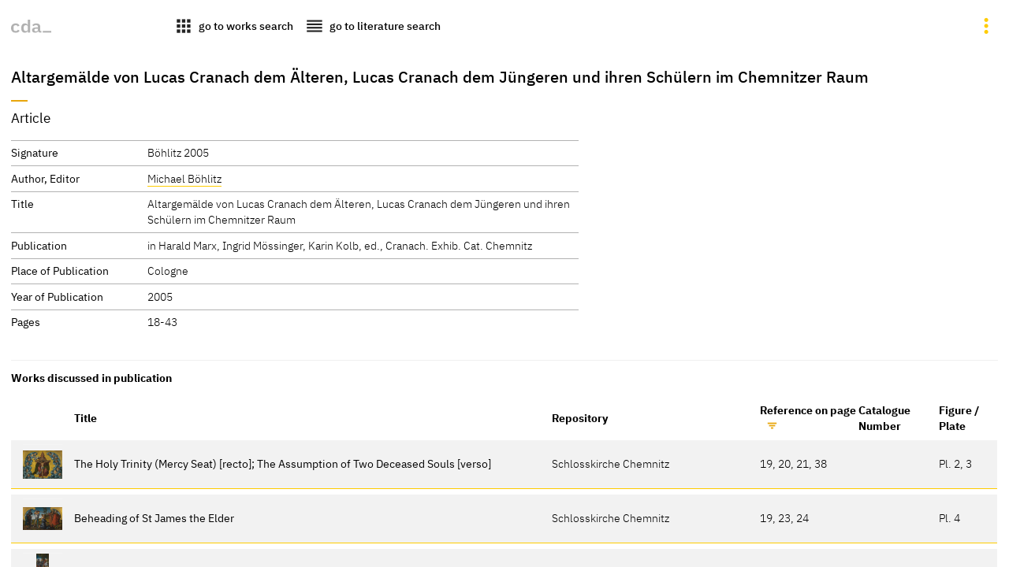

--- FILE ---
content_type: text/html
request_url: https://lucascranach.org/en/literature-2108
body_size: 4990
content:
<!doctype html> 
  <html lang="en">
    <head>
      <title>cda :: Paintings :: Altargemälde von Lucas Cranach dem Älteren, Lucas Cranach dem Jüngeren und ihren Schülern im Chemnitzer Raum</title>
      
    <meta http-equiv="Content-Type" content="text/html; charset=utf-8">
    <meta name="viewport" content="width=device-width, initial-scale=1" />
    <meta property="og:title" content="Altargemälde von Lucas Cranach dem Älteren, Lucas Cranach dem Jüngeren und ihren Schülern im Chemnitzer Raum">
    <meta property="og:description" content="undefined, Böhlitz 2005, Michael Böhlitz">
    <meta property="og:url" content="https://lucascranach.org/en/literature-2108/">
    <meta property="og:image" content="">
    <meta property="og:type" content="website">
    <meta name="description" content="undefined, Böhlitz 2005, Michael Böhlitz">
    <meta property="article:published_time" content="2025-11-17 15:40 CET">
    <meta name="author" content="Cranach Digital Archive Team // TH Köln">
    
    <!-- Matomo -->
    <script>
      var _paq = window._paq = window._paq || [];
      /* tracker methods like "setCustomDimension" should be called before "trackPageView" */
      _paq.push(["setDocumentTitle", document.domain + "/" + document.title]);
      _paq.push(["setDomains", ["*.lucascranach.org"]]);
      _paq.push(["disableCookies"]);
      _paq.push(['trackPageView']);
      _paq.push(['enableLinkTracking']);
      (function() {
        var u="//lucascranach.org/matomo/";
        _paq.push(['setTrackerUrl', u+'matomo.php']);
        _paq.push(['setSiteId', '1']);
        var d=document, g=d.createElement('script'), s=d.getElementsByTagName('script')[0];
        g.async=true; g.src=u+'matomo.js'; s.parentNode.insertBefore(g,s);
      })();
    </script>
    <!-- End Matomo Code -->
  
  
      <link href="/artefacts/compiled-assets/main.css" rel="stylesheet">
      <link href="/artefacts/assets/images/favicon.svg" rel="icon" type="image/svg">
      
      <script>
        const objectData = {};
        objectData.langCode = "en";
        objectData.imageStack = false;
        objectData.baseUrl = "https://lucascranach.org/en";
        objectData.imageBaseUrl = false;
        objectData.env = "external";
        objectData.translations = false;
        objectData.asseturl = "/artefacts/assets";
        objectData.inventoryNumber = "2108";
        objectData.navigationObjects = false;
      </script>

    </head>
    <body>
      <div id="page">
      
    <nav class="main-navigation js-navigation">
      <div class="primary-navigation">
        
    <a class="button button--is-transparent cda-logo-wrap" href="https://lucascranach.org/home">
      <img class="cda-logo" style="height: 1.2em" src="/artefacts/assets/images/cda-logo-bw.svg" alt="CDA Logo">
    </a>
  
    <a class="button button--is-transparent" href="https://lucascranach.org/en/search?kind=works&loadLatestSearchConfiguration=true">
      <span class="button__icon button__icon--is-large icon has-interaction">apps</span>
      <span class="button__text button__text--is-important">go to works search</span>
    </a>
  
    <a class="button button--is-transparent js-go-to-search" href="https://lucascranach.org/en/search?kind=literature_references&loadLatestSearchConfiguration=true">
      <span class="button__icon button__icon--is-large icon has-interaction">reorder</span>
      <span class="button__text button__text--is-important">go to literature search</span>
    </a>
  
      </div>
      <div class="secondary-navigation">
        
        <div class="options js-options">
          
    <ul class="switcher lang-selector" data-state="inactive" data-component="base/interacting/switcher">
      <li class="switcher-item "><a class="lang-selector__item " href="https://lucascranach.org/de/literature-2108/">DE</a></li>
      <li class="switcher-item "><a class="lang-selector__item lang-selector__item--is-active" href="https://lucascranach.org/en/literature-2108/">EN</a></li>
    </ul>
  
          <button 
            class="button button--is-transparent button__icon button__icon--is-large icon 
            has-interaction options__trigger" data-state="inactive"></button>
        </div>
        <div class="search-result-navigation js-search-result-navigation"></div>
      </div>
    </nav>
  
        <section class="literature-page js-main-content">
          <div class="grid-wrapper">
            
  <header class="artefact-header">
    
    <h1 id="2108-mainTitle" class="title">Altargemälde von Lucas Cranach dem Älteren, Lucas Cranach dem Jüngeren und ihren Schülern im Chemnitzer Raum</h1>
    
  
    <h2 class="subtitle has-tight-separator">Article</h2>
  </header>
          </div>
          <div class="grid-wrapper">
            <div class="main-column">
              
    <dl class="definition-list is-grid is-loose">
      <dt class="definition-list__term">Signature</dt>
      <dd class="definition-list__definition">Böhlitz 2005</dd>
      <dt class="definition-list__term">Author, Editor</dt>
      <dd class="definition-list__definition"><a class="has-interaction is-stupid-link" href="https://lucascranach.org/en/search?kind=literature_references&search_term=Michael+Böhlitz">Michael Böhlitz</a></dd>
      
      <dt class="definition-list__term">Title</dt>
      <dd class="definition-list__definition">Altargemälde von Lucas Cranach dem Älteren, Lucas Cranach dem Jüngeren und ihren Schülern im Chemnitzer Raum</dd>
      <dt class="definition-list__term">Publication</dt><dd class="definition-list__definition">in Harald Marx, Ingrid Mössinger, Karin Kolb, ed., Cranach.  Exhib. Cat. Chemnitz</dd>
      
      
      
      
      
      
      <dt class="definition-list__term">Place of Publication</dt><dd class="definition-list__definition">Cologne</dd>
      
      <dt class="definition-list__term">Year of Publication</dt><dd class="definition-list__definition">2005</dd>
      
      
      
      
      
      <dt class="definition-list__term">Pages</dt><dd class="definition-list__definition">18-43</dd>
      
    </dl>
  
            </div>
            <div class="marginal-content">
              <h3>Works discussed in publication</h3>

              <div class="responsive-table-wrap">
                <table class="items-table sortable">
    <thead>
      <tr>
        <th></th>
        <th>Title</th>
        <th>Repository</th>
        <th class="dir-u">Reference on page</th>
        <th>Catalogue Number</th>
        <th>Figure / Plate</th>
      </tr>
    </thead>
    <tbody>
      
    <tr class="related-item-row">
      <td class="related-item-image-field">
        <a href="https://lucascranach.org/en/DE_PSKC_NONE-PSKC002/">
          <figure class="related-item">
            <div class="related-item__image-holder">
              <img loading="lazy" src="https://lucascranach.org/imageserver-2022/DE_PSKC_NONE-PSKC002_FRSup018C/01_Overall/DE_PSKC_NONE-PSKC002_FRSup018C_2015-03_Overall-s.jpg" alt="The Holy Trinity (Mercy Seat) [recto]; The Assumption of Two Deceased Souls [verso]">
            </div>
          </figure>
        </a>
      </td>
      <td class="related-item__title">The Holy Trinity (Mercy Seat) [recto]; The Assumption of Two Deceased Souls [verso]</td>
      <td class="related-item__text">Schlosskirche Chemnitz</td>
      <td>19, 20, 21, 38</td>
      <td></td>
      <td>Pl. 2, 3</td>
    </tr>
    
    <tr class="related-item-row">
      <td class="related-item-image-field">
        <a href="https://lucascranach.org/en/DE_PSKC_NONE-PSKC001/">
          <figure class="related-item">
            <div class="related-item__image-holder">
              <img loading="lazy" src="https://lucascranach.org/imageserver-2022/DE_PSKC_NONE-PSKC001_FRSup018C/01_Overall/DE_PSKC_NONE-PSKC001_FRSup018C_2015-03_Overall-s.jpg" alt="Beheading of St James the Elder">
            </div>
          </figure>
        </a>
      </td>
      <td class="related-item__title">Beheading of St James the Elder</td>
      <td class="related-item__text">Schlosskirche Chemnitz</td>
      <td>19, 23, 24</td>
      <td></td>
      <td>Pl. 4</td>
    </tr>
    
    <tr class="related-item-row">
      <td class="related-item-image-field">
        <a href="https://lucascranach.org/en/DE_PSKC_NONE-PSKC003/">
          <figure class="related-item">
            <div class="related-item__image-holder">
              <img loading="lazy" src="https://lucascranach.org/imageserver-2022/DE_PSKC_NONE-PSKC003_FRSup018C/01_Overall/DE_PSKC_NONE-PSKC003_FRSup018C_2015-03_Overall-s.jpg" alt="The Martyr of the 10000 Christians">
            </div>
          </figure>
        </a>
      </td>
      <td class="related-item__title">The Martyr of the 10000 Christians</td>
      <td class="related-item__text">Schlosskirche Chemnitz</td>
      <td>19, 23, 24</td>
      <td></td>
      <td>Pl. 5</td>
    </tr>
    
    <tr class="related-item-row">
      <td class="related-item-image-field">
        <a href="https://lucascranach.org/en/DE_PSKC_NONE-PSKC004/">
          <figure class="related-item">
            <div class="related-item__image-holder">
              <img loading="lazy" src="https://lucascranach.org/imageserver-2022/DE_PSKC_NONE-PSKC004_FRSup018C/01_Overall/DE_PSKC_NONE-PSKC004_FRSup018C_2015-03_Overall-s.jpg" alt="A Pope preaching to the Pagans">
            </div>
          </figure>
        </a>
      </td>
      <td class="related-item__title">A Pope preaching to the Pagans</td>
      <td class="related-item__text">Schlosskirche Chemnitz</td>
      <td>19, 24-26</td>
      <td></td>
      <td>Pl. 6</td>
    </tr>
    
    <tr class="related-item-row">
      <td class="related-item-image-field">
        <a href="https://lucascranach.org/en/DE_KAZW_NONE-KAZW001A/">
          <figure class="related-item">
            <div class="related-item__image-holder">
              <img loading="lazy" src="https://lucascranach.org/imageserver-2022/DE_KAZW_NONE-KAZW001A_FR064C/01_Overall/DE_KAZW_NONE-KAZW001A_FR064C_2012-04_Overall-s.jpg" alt="Altarpiece of St Catherine's Church, Zwickau [central panel]">
            </div>
          </figure>
        </a>
      </td>
      <td class="related-item__title">Altarpiece of St Catherine's Church, Zwickau [central panel]</td>
      <td class="related-item__text">St. Katharinen-Kirche, Zwickau</td>
      <td>26, 27, 31, 34-36</td>
      <td></td>
      <td>Pl. 11</td>
    </tr>
    
    <tr class="related-item-row">
      <td class="related-item-image-field">
        <a href="https://lucascranach.org/en/DE_KAZW_NONE-KAZW001B/">
          <figure class="related-item">
            <div class="related-item__image-holder">
              <img loading="lazy" src="https://lucascranach.org/imageserver-2022/DE_KAZW_NONE-KAZW001B_FR064C/01_Overall/DE_KAZW_NONE-KAZW001B_FR064C_2012-04_Overall-s.jpg" alt="Altarpiece of St Catherine's Church, Zwickau [left wing]">
            </div>
          </figure>
        </a>
      </td>
      <td class="related-item__title">Altarpiece of St Catherine's Church, Zwickau [left wing]</td>
      <td class="related-item__text">St. Katharinen-Kirche, Zwickau</td>
      <td>26, 27, 31, 34-36</td>
      <td></td>
      <td>Pl. 10, 11</td>
    </tr>
    
    <tr class="related-item-row">
      <td class="related-item-image-field">
        <a href="https://lucascranach.org/en/DE_KAZW_NONE-KAZW001C/">
          <figure class="related-item">
            <div class="related-item__image-holder">
              <img loading="lazy" src="https://lucascranach.org/imageserver-2022/DE_KAZW_NONE-KAZW001C_FR064C/01_Overall/DE_KAZW_NONE-KAZW001C_FR064C_2012-04_Overall-s.jpg" alt="Altarpiece of St Catherine's Church, Zwickau [right wing]">
            </div>
          </figure>
        </a>
      </td>
      <td class="related-item__title">Altarpiece of St Catherine's Church, Zwickau [right wing]</td>
      <td class="related-item__text">St. Katharinen-Kirche, Zwickau</td>
      <td>26, 27, 31, 34-36</td>
      <td></td>
      <td>Pl. 10, 11</td>
    </tr>
    
    <tr class="related-item-row">
      <td class="related-item-image-field">
        <a href="https://lucascranach.org/en/DE_KAZW_NONE-KAZW001D/">
          <figure class="related-item">
            <div class="related-item__image-holder">
              <img loading="lazy" src="https://lucascranach.org/imageserver-2022/DE_KAZW_NONE-KAZW001D_FR064C/01_Overall/DE_KAZW_NONE-KAZW001D_FR064C_2012-04_Overall-s.jpg" alt="Altarpiece of St Catherine's Church, Zwickau [left fixed wing]">
            </div>
          </figure>
        </a>
      </td>
      <td class="related-item__title">Altarpiece of St Catherine's Church, Zwickau [left fixed wing]</td>
      <td class="related-item__text">St. Katharinen-Kirche, Zwickau</td>
      <td>26, 27, 31, 34-36</td>
      <td></td>
      <td>Pl. 10</td>
    </tr>
    
    <tr class="related-item-row">
      <td class="related-item-image-field">
        <a href="https://lucascranach.org/en/DE_KAZW_NONE-KAZW001E/">
          <figure class="related-item">
            <div class="related-item__image-holder">
              <img loading="lazy" src="https://lucascranach.org/imageserver-2022/DE_KAZW_NONE-KAZW001E_FR064C/01_Overall/DE_KAZW_NONE-KAZW001E_FR064C_2012-04_Overall-s.jpg" alt="Altarpiece of St Catherine's Church, Zwickau [right fixed wing]">
            </div>
          </figure>
        </a>
      </td>
      <td class="related-item__title">Altarpiece of St Catherine's Church, Zwickau [right fixed wing]</td>
      <td class="related-item__text">St. Katharinen-Kirche, Zwickau</td>
      <td>26, 27, 31, 34-36</td>
      <td></td>
      <td>Pl. 11</td>
    </tr>
    
    <tr class="related-item-row">
      <td class="related-item-image-field">
        <a href="https://lucascranach.org/en/DE_KAZW_NONE-KAZW001F/">
          <figure class="related-item">
            <div class="related-item__image-holder">
              <img loading="lazy" src="https://lucascranach.org/imageserver-2022/DE_KAZW_NONE-KAZW001F_FR064C/01_Overall/DE_KAZW_NONE-KAZW001F_FR064C_2012-04_Overall-s.jpg" alt="Altarpiece of St Cathrine's Church, Zwickau [predella]">
            </div>
          </figure>
        </a>
      </td>
      <td class="related-item__title">Altarpiece of St Cathrine's Church, Zwickau [predella]</td>
      <td class="related-item__text">St. Katharinen-Kirche, Zwickau</td>
      <td>26, 27, 31, 34-36</td>
      <td></td>
      <td>Pl. 10, 11</td>
    </tr>
    
    <tr class="related-item-row">
      <td class="related-item-image-field">
        <a href="https://lucascranach.org/en/DE_KAZW_NONE-KAZW001G/">
          <figure class="related-item">
            <div class="related-item__image-holder">
              <img loading="lazy" src="https://lucascranach.org/imageserver-2022/DE_KAZW_NONE-KAZW001G_FR064C/01_Overall/DE_KAZW_NONE-KAZW001G_FR064C_2012-04_Overall-s.jpg" alt="Altarpiece of St Catherine's Church, Zwickau [upper panel]">
            </div>
          </figure>
        </a>
      </td>
      <td class="related-item__title">Altarpiece of St Catherine's Church, Zwickau [upper panel]</td>
      <td class="related-item__text">St. Katharinen-Kirche, Zwickau</td>
      <td>26, 27, 31, 34-36</td>
      <td></td>
      <td>Pl. 10, 11</td>
    </tr>
    
    <tr class="related-item-row">
      <td class="related-item-image-field">
        <a href="https://lucascranach.org/en/DE_WSCH_NONE-WSCH001A/">
          <figure class="related-item">
            <div class="related-item__image-holder">
              <img loading="lazy" src="https://lucascranach.org/imageserver-2022/DE_WSCH_NONE-WSCH001A_FR379/01_Overall/DE_WSCH_NONE-WSCH001A_FR379_Overall-s.jpg" alt="Altarpiece of St Wolfgang's Church in Schneeberg, Erzgebirge  [central panel]">
            </div>
          </figure>
        </a>
      </td>
      <td class="related-item__title">Altarpiece of St Wolfgang's Church in Schneeberg, Erzgebirge  [central panel]</td>
      <td class="related-item__text">Ev.-Luth. Kirchgemeinde St. Wolfgang, Schneeberg</td>
      <td>28-33, 36</td>
      <td></td>
      <td>Pl. 7, 9</td>
    </tr>
    
    <tr class="related-item-row">
      <td class="related-item-image-field">
        <a href="https://lucascranach.org/en/DE_WSCH_NONE-WSCH001B/">
          <figure class="related-item">
            <div class="related-item__image-holder">
              <img loading="lazy" src="https://lucascranach.org/imageserver-2022/DE_WSCH_NONE-WSCH001B_FR379/01_Overall/DE_WSCH_NONE-WSCH001B_FR379_Overall-s.jpg" alt="Altarpiece of St Wolfgang's Church in Schneeberg, Erzgebirge [left wing]">
            </div>
          </figure>
        </a>
      </td>
      <td class="related-item__title">Altarpiece of St Wolfgang's Church in Schneeberg, Erzgebirge [left wing]</td>
      <td class="related-item__text">Ev.-Luth. Kirchgemeinde St. Wolfgang, Schneeberg</td>
      <td>28-33, 36</td>
      <td></td>
      <td>Pl. 7, 8</td>
    </tr>
    
    <tr class="related-item-row">
      <td class="related-item-image-field">
        <a href="https://lucascranach.org/en/DE_WSCH_NONE-WSCH001C/">
          <figure class="related-item">
            <div class="related-item__image-holder">
              <img loading="lazy" src="https://lucascranach.org/imageserver-2022/DE_WSCH_NONE-WSCH001C_FR379/01_Overall/DE_WSCH_NONE-WSCH001C_FR379_Overall-s.jpg" alt="Altarpiece of St Wolfgang's Church in Schneeberg [right wing]">
            </div>
          </figure>
        </a>
      </td>
      <td class="related-item__title">Altarpiece of St Wolfgang's Church in Schneeberg [right wing]</td>
      <td class="related-item__text">Ev.-Luth. Kirchgemeinde St. Wolfgang, Schneeberg</td>
      <td>28-33, 36</td>
      <td></td>
      <td>Pl. 7, 8</td>
    </tr>
    
    <tr class="related-item-row">
      <td class="related-item-image-field">
        <a href="https://lucascranach.org/en/DE_WSCH_NONE-WSCH001D/">
          <figure class="related-item">
            <div class="related-item__image-holder">
              <img loading="lazy" src="https://lucascranach.org/imageserver-2022/DE_WSCH_NONE-WSCH001D_FR379/01_Overall/DE_WSCH_NONE-WSCH001D_FR379_Overall-s.jpg" alt="Altarpiece of St Wolfgang's Church in Schneeberg, Erzgebirge [left fixed wing]">
            </div>
          </figure>
        </a>
      </td>
      <td class="related-item__title">Altarpiece of St Wolfgang's Church in Schneeberg, Erzgebirge [left fixed wing]</td>
      <td class="related-item__text">Ev.-Luth. Kirchgemeinde St. Wolfgang, Schneeberg</td>
      <td>28-33, 36</td>
      <td></td>
      <td>Pl. 8, 9</td>
    </tr>
    
    <tr class="related-item-row">
      <td class="related-item-image-field">
        <a href="https://lucascranach.org/en/DE_WSCH_NONE-WSCH001E/">
          <figure class="related-item">
            <div class="related-item__image-holder">
              <img loading="lazy" src="https://lucascranach.org/imageserver-2022/DE_WSCH_NONE-WSCH001E_FR379/01_Overall/DE_WSCH_NONE-WSCH001E_FR379_Overall-s.jpg" alt="Altarpiece of St Wolfgang's Church in Schneeberg, Erzgebirge [right fixed wing]">
            </div>
          </figure>
        </a>
      </td>
      <td class="related-item__title">Altarpiece of St Wolfgang's Church in Schneeberg, Erzgebirge [right fixed wing]</td>
      <td class="related-item__text">Ev.-Luth. Kirchgemeinde St. Wolfgang, Schneeberg</td>
      <td>28-33, 36</td>
      <td></td>
      <td>Pl. 8, 9</td>
    </tr>
    
    <tr class="related-item-row">
      <td class="related-item-image-field">
        <a href="https://lucascranach.org/en/DE_WSCH_NONE-WSCH001F/">
          <figure class="related-item">
            <div class="related-item__image-holder">
              <img loading="lazy" src="https://lucascranach.org/imageserver-2022/DE_WSCH_NONE-WSCH001F_FR379/01_Overall/DE_WSCH_NONE-WSCH001F_FR379_Overall-s.jpg" alt="Altarpiece of St Wolfgang's Church in Schneeberg, Erzgebirge [predella]">
            </div>
          </figure>
        </a>
      </td>
      <td class="related-item__title">Altarpiece of St Wolfgang's Church in Schneeberg, Erzgebirge [predella]</td>
      <td class="related-item__text">Ev.-Luth. Kirchgemeinde St. Wolfgang, Schneeberg</td>
      <td>28-33, 36</td>
      <td></td>
      <td>Pl. 7, 8</td>
    </tr>
    
    <tr class="related-item-row">
      <td class="related-item-image-field">
        <a href="https://lucascranach.org/en/DE_SKK_2749/">
          <figure class="related-item">
            <div class="related-item__image-holder">
              <img loading="lazy" src="https://lucascranach.org/imageserver-2022/DE_SKK_2749_FR083/01_Overall/DE_SKK_2749_FR083_2011-07_Overall-s.jpg" alt="Friedrich the Wise in Veneration of the Apocalyptical Mother of God">
            </div>
          </figure>
        </a>
      </td>
      <td class="related-item__title">Friedrich the Wise in Veneration of the Apocalyptical Mother of God</td>
      <td class="related-item__text">Staatliche Kunsthalle Karlsruhe</td>
      <td>31, 39 Fn. 28</td>
      <td></td>
      <td></td>
    </tr>
    
    <tr class="related-item-row">
      <td class="related-item-image-field">
        <a href="https://lucascranach.org/en/DE_MdbKL_757/">
          <figure class="related-item">
            <div class="related-item__image-holder">
              <img loading="lazy" src="https://lucascranach.org/imageserver-2022/DE_MdbKL_757_FR119/01_Overall/DE_MdbKL_757_FR119_2012-12_Overall-s.jpg" alt="A nymph at a Fountain">
            </div>
          </figure>
        </a>
      </td>
      <td class="related-item__title">A nymph at a Fountain</td>
      <td class="related-item__text">Museum der bildenden Künste, Leipzig</td>
      <td>31, 39 Fn. 29</td>
      <td></td>
      <td></td>
    </tr>
    
    <tr class="related-item-row">
      <td class="related-item-image-field">
        <a href="https://lucascranach.org/en/DE_PPW_NONE-PPW001A/">
          <figure class="related-item">
            <div class="related-item__image-holder">
              <img loading="lazy" src="https://lucascranach.org/imageserver-2022/DE_PPW_NONE-PPW001A_FR434/01_Overall/DE_PPW_NONE-PPW001A_FR434_2010-04_Overall-s.jpg" alt="Epitaph-altarpiece of Johann Friedrich the Magnanimous in the Weimar parish church St. Peter and Paul [central panel]">
            </div>
          </figure>
        </a>
      </td>
      <td class="related-item__title">Epitaph-altarpiece of Johann Friedrich the Magnanimous in the Weimar parish church St. Peter and Paul [central panel]</td>
      <td class="related-item__text">Ev.-Luth. Kirchgemeinde St. Peter und Paul, Weimar</td>
      <td>33</td>
      <td></td>
      <td></td>
    </tr>
    
    <tr class="related-item-row">
      <td class="related-item-image-field">
        <a href="https://lucascranach.org/en/DE_PPW_NONE-PPW001B/">
          <figure class="related-item">
            <div class="related-item__image-holder">
              <img loading="lazy" src="https://lucascranach.org/imageserver-2022/DE_PPW_NONE-PPW001B_FR434/01_Overall/DE_PPW_NONE-PPW001B_FR434_2010-04_Overall-s.jpg" alt="Epitaph-altarpiece of Johann Friedrich the Magnanimous in the Weimar parish church St. Peter and Paul [left wing]">
            </div>
          </figure>
        </a>
      </td>
      <td class="related-item__title">Epitaph-altarpiece of Johann Friedrich the Magnanimous in the Weimar parish church St. Peter and Paul [left wing]</td>
      <td class="related-item__text">Ev.-Luth. Kirchgemeinde St. Peter und Paul, Weimar</td>
      <td>33</td>
      <td></td>
      <td></td>
    </tr>
    
    <tr class="related-item-row">
      <td class="related-item-image-field">
        <a href="https://lucascranach.org/en/DE_PPW_NONE-PPW001C/">
          <figure class="related-item">
            <div class="related-item__image-holder">
              <img loading="lazy" src="https://lucascranach.org/imageserver-2022/DE_PPW_NONE-PPW001C_FR434/01_Overall/DE_PPW_NONE-PPW001C_FR434_2010-04_Overall-s.jpg" alt="Epitaph-altarpiece of Johann Friedrich the Magnanimous in the Weimar parish church St. Peter and Paul [right wing]">
            </div>
          </figure>
        </a>
      </td>
      <td class="related-item__title">Epitaph-altarpiece of Johann Friedrich the Magnanimous in the Weimar parish church St. Peter and Paul [right wing]</td>
      <td class="related-item__text">Ev.-Luth. Kirchgemeinde St. Peter und Paul, Weimar</td>
      <td>33</td>
      <td></td>
      <td></td>
    </tr>
    
    <tr class="related-item-row">
      <td class="related-item-image-field">
        <a href="https://lucascranach.org/en/DE_SKAU_NONE-SKAU001B/">
          <figure class="related-item">
            <div class="related-item__image-holder">
              <img loading="lazy" src="https://lucascranach.org/imageserver-2022/DE_SKAU_NONE-SKAU001B_FR-none/01_Overall/DE_SKAU_NONE-SKAU001B_FR-none_2012-04_Overall-s.jpg" alt="Retabel with Crucifixion in the chapel of castle Augustusburg [superstructure]">
            </div>
          </figure>
        </a>
      </td>
      <td class="related-item__title">Retabel with Crucifixion in the chapel of castle Augustusburg [superstructure]</td>
      <td class="related-item__text">Schloss Augustusburg</td>
      <td>36-37</td>
      <td></td>
      <td></td>
    </tr>
    
    <tr class="related-item-row">
      <td class="related-item-image-field">
        <a href="https://lucascranach.org/en/DE_SKAU_NONE-SKAU001A/">
          <figure class="related-item">
            <div class="related-item__image-holder">
              <img loading="lazy" src="https://lucascranach.org/imageserver-2022/DE_SKAU_NONE-SKAU001A_FR-none/01_Overall/DE_SKAU_NONE-SKAU001A_FR-none_2012-04_Overall-s.jpg" alt="Retabel with Crucifixion in the chapel of castle Augustusburg">
            </div>
          </figure>
        </a>
      </td>
      <td class="related-item__title">Retabel with Crucifixion in the chapel of castle Augustusburg</td>
      <td class="related-item__text">Schloss Augustusburg</td>
      <td>36-38</td>
      <td></td>
      <td>Pl. 12</td>
    </tr>
    
    <tr class="related-item-row">
      <td class="related-item-image-field">
        <a href="https://lucascranach.org/en/DE_SML_kK14/">
          <figure class="related-item">
            <div class="related-item__image-holder">
              <img loading="lazy" src="https://lucascranach.org/imageserver-2022/DE_SML_kK14_FR-none/01_Overall/DE_SML_kK14_FR-none_2013-02_Overall-s.jpg" alt="The Sacrifice of Elijah [epitaph of Balthasar Hoffmann]">
            </div>
          </figure>
        </a>
      </td>
      <td class="related-item__title">The Sacrifice of Elijah [epitaph of Balthasar Hoffmann]</td>
      <td class="related-item__text">Stadtgeschichtliches Museum, Leipzig</td>
      <td>40, 41</td>
      <td></td>
      <td>Pl. 13</td>
    </tr>
    
    <tr class="related-item-row">
      <td class="related-item-image-field">
        <a href="https://lucascranach.org/en/DE_MdbKL_1269a/">
          <figure class="related-item">
            <div class="related-item__image-holder">
              <img loading="lazy" src="https://lucascranach.org/imageserver-2022/DE_MdbKL_1269a_FR-none/01_Overall/DE_MdbKL_1269a_FR-none_2012-09_Overall-s.jpg" alt="Adam">
            </div>
          </figure>
        </a>
      </td>
      <td class="related-item__title">Adam</td>
      <td class="related-item__text">Museum der bildenden Künste, Leipzig</td>
      <td>42</td>
      <td></td>
      <td>Pl. 14</td>
    </tr>
    
    <tr class="related-item-row">
      <td class="related-item-image-field">
        <a href="https://lucascranach.org/en/DE_MdbKL_1269b/">
          <figure class="related-item">
            <div class="related-item__image-holder">
              <img loading="lazy" src="https://lucascranach.org/imageserver-2022/DE_MdbKL_1269b_FR-none/01_Overall/DE_MdbKL_1269b_FR-none_2012-09_Overall-s.jpg" alt="Eve">
            </div>
          </figure>
        </a>
      </td>
      <td class="related-item__title">Eve</td>
      <td class="related-item__text">Museum der bildenden Künste, Leipzig</td>
      <td>43</td>
      <td></td>
      <td>Pl. 15</td>
    </tr>
    
    </tbody>
    </table>
              </div>
            </div>
          </div>
        </section>

        <section class="final-words">
          <div class="foldable-block text-block">
            
          </div>
          <div class="text-block">
            
      <h2>Help us to improve the Cranach Digital Archive.</h2>
      <p>Please contact us, if <a href="https://docs.google.com/forms/d/e/1FAIpQLSdtb8vAaRUZAZZUijLP099GFMm279HpbZBdVA5KZf5tnLZVCw/viewform?usp=pp_url&entry.810636170=Altargem%C3%A4lde%20von%20Lucas%20Cranach%20dem%20%C3%84lteren,%20Lucas%20Cranach%20dem%20J%C3%BCngeren%20und%20ihren%20Sch%C3%BClern%20im%20Chemnitzer%20Raum&entry.1357028798=https://lucascranach.org/en/literature-2108/" target="_blank">you have noticed a mistake.</a></p>
    
          </div>
        </section>
          <footer class="main-footer">
          <p>© Stiftung Museum Kunstpalast, Düsseldorf / Technische Hochschule Köln, 2025</p>
          <p class="date">created on 17.11.2025</p>
        </footer>

      </div>
      <script src="/artefacts/assets/scripts/openseadragon.min.js"></script>
      <script src="/artefacts/assets/scripts/main.js"></script>
      <script src="https://lucascranach.org/cranach-compare//scripts/cranach-collect.js"></script>
      <script src="/artefacts/assets/scripts/sortable.min.js"></script>
    </body>
  </html>

--- FILE ---
content_type: text/css
request_url: https://lucascranach.org/artefacts/compiled-assets/main.css
body_size: 35177
content:
/*! normalize.css v8.0.0 | MIT License | github.com/necolas/normalize.css */html{line-height:1.15;-webkit-text-size-adjust:100%}body{margin:0}h1{font-size:2em;margin:.67em 0}hr{box-sizing:content-box;height:0;overflow:visible}pre{font-family:monospace,monospace;font-size:1em}a{background-color:transparent}abbr[title]{border-bottom:none;text-decoration:underline;text-decoration:underline dotted}b,strong{font-weight:bolder}code,kbd,samp{font-family:monospace,monospace;font-size:1em}small{font-size:80%}sub,sup{font-size:75%;line-height:0;position:relative;vertical-align:baseline}sub{bottom:-0.25em}sup{top:-0.5em}img{border-style:none}button,input,optgroup,select,textarea{font-family:inherit;font-size:100%;line-height:1.15;margin:0}button,input{overflow:visible}button,select{text-transform:none}button,[type=button],[type=reset],[type=submit]{-webkit-appearance:button}button::-moz-focus-inner,[type=button]::-moz-focus-inner,[type=reset]::-moz-focus-inner,[type=submit]::-moz-focus-inner{border-style:none;padding:0}button:-moz-focusring,[type=button]:-moz-focusring,[type=reset]:-moz-focusring,[type=submit]:-moz-focusring{outline:1px dotted ButtonText}fieldset{padding:.35em .75em .625em}legend{box-sizing:border-box;color:inherit;display:table;max-width:100%;padding:0;white-space:normal}progress{vertical-align:baseline}textarea{overflow:auto}[type=checkbox],[type=radio]{box-sizing:border-box;padding:0}[type=number]::-webkit-inner-spin-button,[type=number]::-webkit-outer-spin-button{height:auto}[type=search]{-webkit-appearance:textfield;outline-offset:-2px}[type=search]::-webkit-search-decoration{-webkit-appearance:none}::-webkit-file-upload-button{-webkit-appearance:button;font:inherit}details{display:block}summary{display:list-item}template{display:none}[hidden]{display:none}h1{margin:0}:root{--responsive-padding-top: 0.9rem;--responsive-padding-top-inner: 0.72rem;--responsive-padding-right-left: 0.9rem;--responsive-padding-bottom: 1.08rem;--responsive-padding-bottom-inner: 0.9rem;--responsive-gap: 0.9rem}@media only screen and (min-width: 1440px){:root{--responsive-padding-top: 1.62rem;--responsive-padding-top-inner: 1.26rem;--responsive-padding-right-left: 1.62rem;--responsive-padding-bottom: 2.34rem;--responsive-padding-bottom-inner: 1.26rem;--responsive-gap: 1.26rem}}@media only screen and (min-width: 1800px){:root{--responsive-padding-top: 2.34rem;--responsive-padding-top-inner: 1.62rem;--responsive-padding-right-left: 2.34rem;--responsive-padding-bottom: 2.34rem;--responsive-padding-bottom-inner: 1.62rem;--responsive-gap: 1.62rem}}i.icon{display:inline-block;width:auto;height:auto;margin-right:.5rem;direction:ltr;font-family:"MaterialIcons";font-feature-settings:"liga";font-size:24px;-webkit-font-smoothing:antialiased;-moz-osx-font-smoothing:grayscale;font-style:normal;font-weight:normal;letter-spacing:normal;line-height:inherit;text-rendering:optimizeLegibility;text-transform:none;vertical-align:middle;white-space:nowrap;word-wrap:normal}i.icon.i12::before{font-size:12px !important}i.icon.i14::before{font-size:14px !important}i.icon.i18::before{font-size:18px !important}i.icon.i24::before{font-size:24px !important}i.icon.i36::before{font-size:36px !important}i.icon.i48::before{font-size:48px !important}i.icon::before{content:attr(data-icon)}i.icon.red{color:red}.icon{font-family:"MaterialIcons";text-transform:none}[data-filetype=pdf]{display:inline-block;width:24px;height:24px;margin:5px 5px 5px 0;background:url(../assets/images/icon-sprite-2021.svg) no-repeat;background-position:-2400px 0;transition:opacity .25s;vertical-align:middle}@font-face{font-display:swap;font-family:IBMPlexSans;font-style:normal;font-weight:200;src:url("../assets/fonts/IBM_Plex_Sans/IBMPlexSans-Light.ttf")}@font-face{font-display:swap;font-family:IBMPlexSans;font-style:normal;font-weight:300;src:url("../assets/fonts/IBM_Plex_Sans/IBMPlexSans-Regular.ttf")}@font-face{font-display:swap;font-family:IBMPlexSans;font-style:normal;font-weight:400;src:url("../assets/fonts/IBM_Plex_Sans/IBMPlexSans-Medium.ttf")}@font-face{font-display:swap;font-family:IBMPlexSans;font-style:normal;font-weight:600;src:url("../assets/fonts/IBM_Plex_Sans/IBMPlexSans-Bold.ttf")}@font-face{font-display:swap;font-family:"MaterialIcons";font-style:normal;font-weight:400;src:url("../assets/fonts/MaterialIcons/MaterialIconsSharp-Regular.otf") format("opentype"),url("../assets/fonts/MaterialIcons/MaterialIcons-Regular.ttf") format("truetype")}*{box-sizing:content-box;transition:all .3s}@view-transition{navigation:auto}body{background-color:#fff;color:#000;font-family:"IBMPlexSans",sans-serif;font-size:.9rem;font-weight:200;overflow-x:hidden}a{color:#000;text-decoration:none}a.link{border-bottom:solid 1px #fc0;transition:all .3s}a.link:hover{display:inline-block;padding-right:.225rem;padding-left:.225rem;background-color:#fc0}a[target=_blank]{display:inline-block;border-bottom:dotted 1px #fc0;transition:background .3s,padding .3s}a[target=_blank]::after{display:inline-block;margin-left:.225rem;color:#e8a60c;content:"link";font-family:"MaterialIcons";vertical-align:bottom}a[target=_blank]:hover{padding-right:.225rem;padding-left:.225rem;background-color:#fc0}.title,.subtitle,.chapter{position:relative;margin-bottom:1.08rem;font-size:1.08rem;line-height:120%}.subtitle,.chapter{margin-top:0;font-weight:300}.title{font-size:1.26rem;font-weight:400}.inner-title{margin-top:1.62rem;margin-bottom:.45rem;font-weight:300}.title-as-text{max-width:45rem;font-size:1.08rem;font-weight:300;line-height:140%}p,th,td,dt,dd{hyphens:auto;line-height:140%}h2{margin-top:0;font-size:1.08rem;font-weight:300}h3{font-size:.9rem;font-weight:600}.remark{color:rgba(0,0,0,.6)}a.link-to-source{color:inherit}.markdown-it a::after{display:inline-block;margin-left:.225rem;color:#e8a60c;content:"link";font-family:"MaterialIcons";vertical-align:bottom}.markdown-it p{margin-top:0}.markdown-it>*:last-child{margin-bottom:0}.markdown-it ol{padding-left:0;margin-left:0;counter-reset:listCounter;list-style:none}.markdown-it ol li{padding-bottom:.45rem;padding-left:1.08rem;counter-increment:listCounter}.markdown-it ol li::before{margin-left:-1.08rem;content:counter(listCounter) ". "}.markdown-it ol li p{display:inline}.markdown-it ul li{margin-left:.72rem;list-style-type:square}.markdown-it ul.is-block li{display:block;margin-left:0}ul{padding:0;margin:0}ul li{padding:0;margin-bottom:.36rem;line-height:140%;list-style-type:none}ul.simple li{margin-left:.9rem;list-style-type:square}.definition-list{overflow:hidden;width:100%;margin-top:0;font-weight:200}.definition-list.is-grid{display:grid;grid-template-columns:10.8rem 1fr}.definition-list:not(.is-grid):not(.is-stacked){margin-bottom:.36rem}.definition-list:not(.is-grid):not(.is-stacked) .definition-list__term{clear:left;float:left}.definition-list__term{padding-right:.225rem;padding-right:.72rem;font-weight:300;hyphens:none;line-height:140%}.definition-list__definition{padding-bottom:.45rem;margin:0;line-height:140%}.definition-list__definition.is-block{display:block;margin-bottom:.45rem}.definition-list__definition>.literature-table{margin-top:-.36rem}.definition-list__term,.definition-list__definition{padding-top:.18rem;padding-bottom:.36rem;border-top:solid 1px rgba(0,0,0,.3)}.definition-list.is-loose .definition-list__term,.definition-list.is-loose .definition-list__definition{padding-top:.36rem}.definition-list.is-stacked .definition-list__definition+.definition-list__term{margin-top:.9rem}.artefact-list__content{display:grid;grid-template-columns:auto}.table{width:100%;border-spacing:0}.table>.head{position:sticky;top:0;background-color:#fff}.table>.head.with-gray-background{background-color:#f2f2f2}.table>.head>.row>.cell{width:50%;padding:.18rem;font-weight:300;text-align:left;vertical-align:top}.table>.body>.row>.cell{padding:.18rem;background-color:#fff;text-align:left;vertical-align:top}.table>.body>.row>.cell.-center{text-align:center}.table>.body>.row>.cell.has-interaction a{border-bottom:solid 1px #fc0}.table>.body>.row th.cell{font-weight:300}.table>.body>.has-bg>.cell{background-color:#f2f2f2}.table>.body>.is-detail{display:none}.table>.body>.is-detail.is-visible{display:table-row}.table>.body>.is-active>.cell{padding-top:1.08rem;padding-right:.72rem;padding-left:.72rem;border-top:solid 2px #b4b4b4;font-weight:400}.table.is-striped .row .cell{padding:.36rem .9rem .72rem .9rem}.table.is-striped .row:nth-child(odd)>*{background-color:rgba(0,0,0,.06)}.literature-item-details-table{width:100%;margin-bottom:.72rem;table-layout:fixed}.literature-item-details-table th{width:40%;padding:.225rem;font-weight:300;text-align:right;vertical-align:top}.literature-item-details-table th::after{display:inline-block;content:":"}.literature-item-details-table td{padding:.225rem;vertical-align:top}.literature-item-details-table tr+tr th,.literature-item-details-table tr+tr td{border-top:solid 1px rgba(0,0,0,.06)}.info-table{position:relative;width:100%;max-width:45rem;box-sizing:border-box;padding:0;border:none;margin-bottom:1.08rem;border-image-width:0 !important;border-spacing:0}.info-table__title{width:10.8rem;font-weight:300}.info-table__title,.info-table__data,.info-table__remark{padding:.36rem 0 .72rem 0;vertical-align:top}.info-table__data{width:10.8rem;padding-right:.45rem}.info-table__data.is-wide{width:14.4rem}.info-table__remark{width:auto;padding-left:.45rem;color:rgba(0,0,0,.6)}.info-table td{border-top:solid 1px rgba(0,0,0,.3)}.info-table.is-two-third .info-table__title{width:33%;padding-left:.72rem}.info-table.is-tight .info-table__data,.info-table.is-tight .info-table__title,.info-table.is-tight .info-table__remark{padding:.18rem 0 .18rem 0}.literature-table{position:relative;width:100%;box-sizing:border-box;padding:0;border:none;margin-bottom:1.08rem;border-image-width:0 !important;border-spacing:0}.literature-table td{border-top:solid 1px rgba(0,0,0,.3)}.literature-table td+td{padding-left:.9rem}.literature-table tr:nth-child(even){background-color:rgba(255,255,255,.06)}.literature-table th{text-align:left}.literature-table th+th{padding-left:.9rem}.literature-table th:hover{cursor:pointer}.literature-table th.dir-u:after,.literature-table th.dir-d:after{display:inline-block;padding:0 .45rem;color:#e8a60c;content:"filter_list";font-family:"MaterialIcons";font-size:.9rem;font-weight:600;transition:transform .3s,background-color .3s;vertical-align:bottom}.literature-table th.dir-d:after{transform:rotate(180deg)}.responsive-table-wrap{width:100%;overflow-x:auto}.survey{padding-bottom:.9rem}.survey-title{padding-right:1.26rem;margin-top:0;margin-bottom:.225rem;font-weight:400;line-height:140%}.survey-keywords{padding-right:1.26rem;margin-bottom:1.08rem;color:#444;font-weight:300}.survey-keywords>li{display:inline}.survey-keywords li+li::before{display:inline-block;padding-right:.225rem;content:","}.survey-persons{position:relative;padding-top:.36rem;padding-right:1.26rem;border-top:dotted 2px rgba(0,0,0,.3);margin-top:.9rem;color:rgba(0,0,0,.6);font-weight:300}.survey-persons>li{margin-bottom:0;margin-left:1.62rem}.survey-persons::before{position:absolute;top:.72rem;bottom:0;left:0;display:flex;align-items:center;justify-content:center;color:rgba(0,0,0,.6);content:"people";font-family:"MaterialIcons";font-size:1.08rem}.survey-kind{font-weight:300}.survey-content{padding-right:1.26rem}.button{display:flex;align-items:center;padding:.225rem .45rem;border:none;border-bottom:solid 2px transparent;margin:.225rem 0;border-radius:2px;font-weight:200}.button--is-transparent{background-color:transparent}.button__icon{display:flex;margin-right:.36rem;color:#222}.button__icon--is-large{font-size:1.62rem}.button__text--is-important{font-weight:400}.button:hover{cursor:pointer}.button:hover .button__icon{transform:rotate(180deg);transform-origin:center center}.related-item-wrap{margin:.9rem 0}.related-item{display:flex;margin:0;gap:var(--responsive-gap);transition:background-color .3s}.related-item:hover{background-color:#fc0;cursor:pointer}.related-item:hover ul{margin-top:.36rem;margin-bottom:.36rem}.related-item__image{width:6.3rem;height:6.3rem;aspect-ratio:1/1;background-color:rgba(0,0,0,.3);transition:transform .3s}.related-item__image img{width:100%;height:100%;object-fit:contain;pointer-events:none}.related-item__title{margin-top:-0.225rem;margin-bottom:0;font-weight:300;transition:margin .3s}.related-item__text{margin-bottom:0}.related-item__id{margin-bottom:0}.related-item__caption{line-height:0}.switchable-content-handle{display:inline-block;margin-left:.225rem;color:#e8a60c;font-weight:600;opacity:.5;transition:background-color .3s}.switchable-content-handle:hover{opacity:1}.preview-text{height:auto;opacity:1;transition:opacity .3s}.full-text{height:auto;padding-bottom:1.26rem;opacity:1;transition:opacity .5s,padding .5s .3s}.full-text.is-cut{padding:0}.is-foldable-text{position:relative;color:rgba(0,0,0,.6);font-weight:200;transition:opacity .3s}.is-foldable-text:hover{cursor:pointer}.is-foldable-text::before{display:inline-block;padding:0 .225rem;color:#e8a60c;content:"expand_more";font-family:"MaterialIcons";font-size:.9rem;font-weight:600;transition:transform .3s,background-color .3s;vertical-align:bottom}.is-foldable-text.is-expanded::before{background-color:transparent;transform:rotate(180deg)}.has-additional-content{position:relative;overflow:hidden}.has-additional-content>.preview-text{opacity:1;transition:opacity .3s}.has-additional-content[data-additional-content-state=is-visible]>.preview-text{opacity:.2}.has-additional-content[data-additional-content-state=is-visible] .has-additional-content-handler::after{transform:rotate(180deg)}.has-additional-content:hover{cursor:pointer}.has-additional-content:hover .has-additional-content-handler::after{background-color:rgba(0,0,0,.06);opacity:1}.has-additional-content-handler{display:flex}.has-additional-content-handler::after{display:inline-block;height:1.26rem;padding-right:.225rem;padding-left:.225rem;margin-left:.225rem;color:#e8a60c;content:"expand_more";font-family:"MaterialIcons";hyphens:none;transform-origin:center;transition:all .3s;vertical-align:bottom}.additional-content{transition:padding .3s}.additional-content__title{margin-top:0;font-size:.9rem;font-weight:400}.additional-content__title::after{display:inline-block;padding-right:.225rem;padding-left:.225rem;color:#e8a60c;content:"expand_less";font-family:"MaterialIcons";hyphens:none;transform-origin:center;transition:all .3s;vertical-align:bottom}.additional-content__title+.inner-title{margin-top:2.34rem}.additional-content:not(.is-cut){padding-top:2.34rem;padding-bottom:1.26rem;border-bottom:solid 1px rgba(0,0,0,.3);margin-bottom:1.26rem}.additional-content__table{margin-bottom:0}#texteingabe{line-height:140%}#texteingabe i{display:block;margin-bottom:.9rem}#texteingabe b{display:block;margin-top:1.08rem;margin-bottom:.36rem}.notification{position:fixed;z-index:100;top:0;right:0;left:0;padding:.72rem .72rem;background-color:#fc0;color:#000;font-size:.9rem;opacity:0;text-align:center;transition:opacity .5s .5s}.image-caption-wrap{padding-top:var(--responsive-padding-top-inner);padding-left:var(--responsive-padding-right-left)}@media only screen and (min-width: 1800px){.image-caption-wrap{display:grid;gap:var(--responsive-gap);grid-template-columns:27rem 1fr}}.image-caption{display:block;max-width:36rem;padding-right:.9rem}.image-caption-text{display:block;color:#444}.image-caption__title{display:inline-block;padding-right:2.34rem;color:#000;font-weight:400;line-height:120%}.image-caption__title::after{top:-0.225rem !important;right:-0.225rem !important;background-color:transparent !important}.image-caption__title:hover::after{background-color:rgba(0,0,0,.06) !important}.image-caption .definition-list{margin-top:0;list-style:none}.image-caption .flat-text{display:inline;margin-top:0;margin-bottom:0}@media only screen and (max-width: 1800px){.image-caption.is-secondary::before{display:block;width:1.3rem;border-top:solid 2px rgba(0,0,0,.2);margin-top:.25rem;margin-bottom:.7rem;content:" "}}.image-caption.is-secondary .image-caption__title{margin-top:0}.image-caption.is-secondary .image-caption__title,.image-caption.is-secondary .definition-list__term{color:#000;font-weight:300}.image-caption.is-secondary .image-caption__text{margin-top:.225rem}.image-caption .expandable-content{padding-bottom:0 !important}.artefact-card{position:relative;display:flex;overflow:hidden;height:100%;flex-direction:column;margin:0}.artefact-card__image-holder{width:100%;aspect-ratio:1/1;background-color:rgba(0,0,0,.3)}.artefact-card__image-holder img{width:100%;height:100%;object-fit:contain}.artefact-card__image-holder:hover{background-color:rgba(0,0,0,.6)}.artefact-card__content{position:relative;flex-grow:1;padding-top:.72rem;padding-bottom:.72rem;border-top:solid 1px transparent;background-color:#f2f2f2;color:#000;transition:border-color .8s}.artefact-card__title{margin-bottom:.18rem;color:#b4b4b4;font-weight:400;line-height:120%}.artefact-card__title em{color:#fff;font-weight:400}.artefact-card__subtitle{margin-bottom:.18rem;color:#b4b4b4;font-weight:200;line-height:120%}.artefact-card__text{margin:0;margin-bottom:.18rem;color:#444;font-weight:200;line-height:120%}.artefact-card__favorite{position:absolute;top:.36rem;right:.36rem;aspect-ratio:1/1;background-color:rgba(0,0,0,.8);border-radius:50%;color:#b4b4b4;transition:transform .3s,color .3s,opacity .5s,top .5s}.artefact-card__favorite:hover,.artefact-card__favorite--is-active{background-color:#fc0;color:#000;cursor:pointer;opacity:1}.artefact-card__favorite--is-armed{top:-100px;opacity:0}.artefact-card__favorite--is-active{transform:scale(1)}.artefact-card:hover{opacity:1}.artefact-card:hover .artefact-card__favorite{top:.36rem !important;opacity:1 !important}.artefact-card:hover .artefact-card__content{border-color:#fc0}.link-to-item-wrap{display:flex;justify-content:right;padding:.45rem .45rem .72rem 0}.link-to-item{border-bottom:solid 1px #fc0}.link-to-item:hover{padding:.225rem .72rem;background-color:#fc0}.drawer{display:flex;box-sizing:border-box;position:absolute;flex-direction:column;right:-450px;top:0;height:100vh;width:40%;max-width:450px;background-color:#fff;padding:1.5rem;z-index:41;gap:1em}@media screen and (max-width: 768px){.drawer.is-visible{transform:translateX(-450px);box-shadow:25px 0 50px #6a6a6a;width:100%;max-width:100%}}.drawer.is-visible{transform:translateX(-450px);box-shadow:25px 0 50px #6a6a6a;display:flex}.drawer .drawer__header{display:flex;justify-content:space-between;align-items:center;flex:0;font-size:1.08rem}.drawer .drawer__header h2{margin:0}.drawer .drawer__content{box-sizing:border-box;flex:1}.drawer iframe{width:100%;height:100%;border:none;flex:1}[data-icon]::before{content:attr(data-icon);font-family:"MaterialIcons";font-weight:normal;font-style:normal;font-size:1em;display:inline-block;vertical-align:middle;width:1em;height:1em;line-height:1;text-transform:none;letter-spacing:normal;word-wrap:normal;white-space:nowrap;direction:ltr;-webkit-font-smoothing:antialiased;text-rendering:optimizeLegibility;-moz-osx-font-smoothing:grayscale;cursor:pointer}.leporello-recog{padding:0 var(--responsive-padding-right-left) var(--responsive-padding-bottom) var(--responsive-padding-right-left);background-color:#fff}@media only screen and (min-width: 768px){.leporello-recog{display:grid;gap:var(--responsive-gap);grid-template-columns:12.6rem 1fr}}.leporello-recog__image{padding:0;margin:0;margin-bottom:1.08rem}.leporello-recog__image>img{width:100%;height:fit-content}.leporello-recog .overall-overview{padding:0;margin:0;margin-bottom:1.08rem}.leporello-recog .overall-overview>img{width:auto;height:10em}.leporello-recog .base-content{max-width:45rem;grid-area:head}.leporello-recog .grid-wrapper .main-column{max-width:45rem;grid-area:left}.leporello-recog .grid-wrapper .marginal-content{max-width:45rem;grid-area:right}@media only screen and (min-width: 1440px){.leporello-recog .grid-wrapper{display:grid;gap:var(--responsive-gap);grid-template-areas:"head head" "left right";grid-template-columns:1fr 36rem;grid-template-rows:auto 1fr}}@media only screen and (min-width: 1800px){.leporello-recog .grid-wrapper{display:grid;grid-template-columns:1fr 45rem}}@media only screen and (min-width: 1440px){.leporello-recog .grid-wrapper:has(.overall-overview){grid-template-areas:"head right" "left right"}}.leporello-explore{padding:0 var(--responsive-padding-right-left) var(--responsive-padding-bottom) 0;border-top:solid 1px #b4b4b4;background-color:#f2f2f2}@media only screen and (min-width: 768px){.leporello-explore{display:grid;gap:var(--responsive-gap);grid-template-columns:1fr 1fr}}@media only screen and (min-width: 1440px){.leporello-explore{grid-template-columns:1fr 36rem}}@media only screen and (min-width: 1800px){.leporello-explore{grid-template-columns:1fr 45rem}}.leporello-explore .block,.leporello-explore .foldable-block{background-color:#f2f2f2}.main-image{position:sticky;top:.9rem;width:100%;padding:0;margin:0}.main-image .image-viewer{position:relative;width:100%;min-height:80vh}.main-image .image-viewer__content{position:absolute;top:0;right:0;bottom:0;left:0}.main-image .image-viewer__content .openseadragon-canvas+div{margin-top:.72rem !important;margin-left:.72rem !important}.explore-content{padding-top:var(--responsive-padding-top)}@media only screen and (max-width: 768px){.explore-content{margin-left:.9rem}}.document-stripe-list{margin-bottom:1.62rem}.document-stripe-list .is-download-link{font-weight:200}.image-stripe-navigation{display:flex}.image-stripe-list{display:grid;padding:0;margin-bottom:.18rem;background-color:transparent;gap:.225rem;grid-auto-rows:6.3rem;grid-template-columns:repeat(auto-fill, minmax(6.3rem, 1fr));list-style:none}.image-stripe-list__item{position:relative;overflow:hidden;width:100%;height:100%;aspect-ratio:1/1;background-color:rgba(0,0,0,.3);transition:transform .3s}.image-stripe-list__item img{width:100%;height:100%;object-fit:contain;pointer-events:none}.image-stripe-list__item.is-active{box-sizing:border-box;border:solid 1px #e8a60c}.image-stripe-list__item.is-hidden{display:none}.image-stripe-list__item[data-collected=false] .collect-interaction{position:absolute;top:-50px;display:block;transition:top .3s}.image-stripe-list__item[data-collected=false] .collect-interaction::after{position:absolute;top:0;left:0;display:inline-block;padding:.18rem .36rem;background-color:rgba(0,0,0,.6);border-radius:2px;color:#fc0;font-family:"MaterialIcons";font-size:1.08rem;vertical-align:bottom;background-color:#fc0;color:#000;content:"playlist_add"}.image-stripe-list__item[data-collected=false]:hover .collect-interaction{top:0}.image-stripe-list__item[data-collected=true] .collect-interaction::after{position:absolute;top:0;left:0;display:inline-block;padding:.18rem .36rem;background-color:rgba(0,0,0,.6);border-radius:2px;color:#fc0;font-family:"MaterialIcons";font-size:1.08rem;vertical-align:bottom;content:"playlist_remove"}a.cranach-compare-launcher{display:flex;align-items:center;padding:.18rem .72rem;margin-bottom:.72rem;margin-left:auto;opacity:1;transition:opacity .5s}a.cranach-compare-launcher[data-visible=false]{opacity:0}a.cranach-compare-launcher:hover{padding:.18rem .72rem}a.cranach-compare-launcher::before{display:block;padding-right:.36rem;color:#000;content:"compare";font-family:"MaterialIcons";font-size:1.08rem}a.cranach-compare-launcher::after{content:none !important}.imagetype-selector{position:relative;display:inline-block;border:solid 1px rgba(0,0,0,.3);margin-bottom:.9rem;background-color:rgba(0,0,0,.06);border-radius:2px}.imagetype-selector:hover{box-shadow:1px 1px .45rem rgba(0,0,0,.4)}.imagetype-selector select{padding:.45rem .18rem;padding-right:.9rem;border:none;-moz-appearance:none;-webkit-appearance:none;appearance:none;background-color:transparent;color:#444;font-size:.9rem;font-weight:300}.imagetype-selector select::-ms-expand{display:none}.imagetype-selector::before{position:absolute;top:0;right:.45rem;bottom:0;display:flex;align-items:center;justify-content:center;content:"expand_more";font-family:"MaterialIcons";font-size:.9rem}.info-block__title{margin-top:0;font-size:.9rem;font-weight:400}.text-block{max-width:45rem;padding-bottom:calc(1.5 * var(--responsive-padding-bottom-inner))}.foldable-block{position:relative;z-index:10;background-color:#fff}.foldable-block.has-separator{padding-top:.72rem;border-top:solid 1px rgba(0,0,0,.3)}.foldable-block.has-strong-separator{padding-top:.72rem;border-top:solid 1px rgba(0,0,0,.3)}.foldable-block__headline{padding-bottom:.9rem;margin:0;font-size:1.08rem;font-weight:200}.foldable-block .is-expand-trigger{position:relative}.foldable-block .is-expand-trigger:hover{cursor:pointer}.foldable-block .is-expand-trigger:hover::after{background-color:rgba(0,0,0,.3)}.foldable-block .is-expand-trigger::after{position:absolute;right:0;bottom:.72rem;display:flex;width:1.26rem;height:1.26rem;align-items:center;justify-content:center;padding:.18rem .162rem;background-color:rgba(0,0,0,.06);color:rgba(0,0,0,.6);content:"expand_more";font-family:"MaterialIcons";font-size:.9rem;font-weight:600;transition:transform .3s,background-color .3s}.foldable-block .is-expand-trigger.is-expanded::after{background-color:transparent;transform:rotate(180deg)}.foldable-block .expandable-content{overflow:hidden;height:0;opacity:0;transition:opacity .3s}.foldable-block .expandable-content.is-visible{height:auto;padding-bottom:1.26rem;opacity:1}.block{padding-bottom:.36rem}.block+.block{padding-top:.72rem}.block.has-padding{padding-bottom:.9rem}.artefact-header{margin-bottom:.9rem}.copytext{margin-bottom:2.34rem}.final-words{padding:var(--responsive-padding-top) var(--responsive-padding-right-left) 0 var(--responsive-padding-right-left);background-color:#b4b4b4}.final-words .block,.final-words .foldable-block{background-color:#b4b4b4}.final-words .block .is-expand-trigger::after,.final-words .foldable-block .is-expand-trigger::after{position:relative;display:inline-flex;margin-left:.9rem;background-color:rgba(255,255,255,.2)}@media only screen and (min-width: 1440px){.final-words{display:grid;gap:var(--responsive-gap);grid-template-columns:1fr 36rem}}@media only screen and (min-width: 1800px){.final-words{grid-template-columns:1fr 45rem}}.main-footer{display:grid;padding:var(--responsive-padding-top-inner) var(--responsive-padding-right-left) var(--responsive-padding-bottom-inner) var(--responsive-padding-right-left);background-color:#444;color:#f2f2f2;grid-template-columns:1fr 1fr}.main-footer>p{margin:0}.date{text-align:right}.main-navigation{position:sticky;z-index:40;top:0;display:grid;padding:0 var(--responsive-padding-right-left) 0 var(--responsive-padding-right-left);margin:var(--responsive-padding-top-inner) 0 var(--responsive-padding-bottom-inner) 0;background-color:#fff;gap:var(--responsive-gap);grid-template-columns:max-content 1fr;transition:padding .3s}.main-navigation.is-loose{padding-top:var(--responsive-padding-top);padding-bottom:var(--responsive-padding-top)}.main-navigation.is-sticky{position:sticky}.main-navigation.is-reduced{padding-top:0;padding-bottom:0;box-shadow:1px 1px .45rem rgba(0,0,0,.4)}.main-navigation>h2{margin:0;color:rgba(0,0,0,.6);font-size:1.26rem;font-weight:200}.main-navigation>.button{padding-right:1.26rem;padding-left:0}.cda-logo-wrap{width:12.6rem;padding:0;margin-right:-3px}.cda-logo{height:1.26rem;opacity:.3}.cda-logo:hover{opacity:1}.primary-navigation{position:relative;display:flex;align-items:center;gap:1.08rem}.secondary-navigation{position:relative;display:flex;flex-direction:row-reverse;align-items:center}.nav{display:flex;overflow:hidden;align-items:center;border-radius:2px;gap:.18rem}.nav:hover{opacity:1}.nav-item{display:flex;align-items:center;border-bottom:solid 2px #fff;background-color:#f2f2f2}.nav-item__icon{display:flex;width:2.34rem;height:2.34rem;align-items:center;justify-content:center;background-color:rgba(0,0,0,.06);background-position:2.34rem center;background-repeat:no-repeat;background-size:cover}.nav-item__text{padding-right:.72rem;padding-left:.72rem}.nav-item:hover{border-bottom-color:#fc0}.nav-item:hover .nav-item__icon{background-position:center center;color:transparent}.options{display:flex;flex-direction:row;margin-left:.36rem;background-color:transparent}.options__trigger{padding:0;margin:0}.options__trigger[data-state=active]::after{transform:rotate(270deg)}.options__trigger::after{color:#fc0;content:"more_vert";font-family:MaterialIcons;font-size:1.89rem;transition:transform .3s}.options__trigger:hover::after{transform:rotate(90deg)}.options .switcher{display:flex;flex-direction:row;transition:padding .8s}.options .switcher[data-state=inactive]{display:none;padding-right:0;padding-left:0;background-color:transparent}.options .switcher[data-state=active]{padding-right:1.08rem;padding-left:1.08rem}.options .switcher .lang-selector{flex:0 1 auto}.options .switcher .lang-selector__item{display:inline;cursor:pointer;opacity:.5}.options .switcher .lang-selector__item--is-active{opacity:1}.options .switcher-item{display:flex;align-items:center;justify-content:center;margin:.72rem .36rem;margin-right:.36rem;margin-right:0}.options .switcher .switcher-item+.switcher-item{padding-left:.36rem;border-left:solid 2px #fc0}#page{display:flex;overflow:auto;width:100vw;height:100vh;flex-direction:column}#page.is-fading{margin-left:100vw;opacity:0}.section-headline{padding:0 var(--responsive-padding-right-left) var(--responsive-padding-bottom) var(--responsive-padding-right-left);background-color:#fff}@media only screen and (min-width: 1440px){.section-headline{display:grid;gap:var(--responsive-gap);grid-template-columns:1fr 36rem}}@media only screen and (min-width: 1800px){.section-headline{grid-template-columns:1fr 45rem}}.section-headline>h2{margin:0;color:#444;font-size:1.26rem;font-weight:200}.artefact-overview{display:grid;column-gap:.9rem;grid-auto-rows:1fr;grid-template-columns:repeat(auto-fill, minmax(12.6rem, 1fr));row-gap:.9rem}.leporello-reprints{flex-grow:999;padding:var(--responsive-padding-top-inner) var(--responsive-padding-right-left) var(--responsive-padding-bottom) var(--responsive-padding-right-left);border-top:solid 1px #b4b4b4;background-color:#f2f2f2;transition:margin .5s,opacity .3s .3s}.leporello-reprints__headline{padding-bottom:var(--responsive-padding-bottom-inner);color:rgba(0,0,0,.6);font-size:1.26rem;font-weight:200}@media only screen and (min-width: 768px){.leporello-reprints__headline{padding-left:12.6rem;margin-left:var(--responsive-gap)}}.leporello-reprints.go-deeper{margin-left:-100vw;opacity:0}.reprints-block{padding-bottom:var(--responsive-padding-bottom)}@media only screen and (min-width: 768px){.reprints-block{display:grid;gap:var(--responsive-gap);grid-template-columns:12.6rem 1fr}}.reprints-state{margin-top:0;font-weight:300}.literature-page{flex-grow:2;padding:var(--responsive-padding-right-left) var(--responsive-padding-right-left) var(--responsive-padding-bottom) var(--responsive-padding-right-left);background-color:#fff}.literature-page .grid-wrapper .main-column{max-width:45rem;padding-bottom:var(--responsive-padding-bottom)}.literature-page .grid-wrapper .marginal-content{padding-top:.9rem;border-top:solid 1px rgba(0,0,0,.06)}.literature-page .grid-wrapper .marginal-content>h3{margin-top:0}@media only screen and (min-width: 1440px){.literature-page .grid-wrapper{display:grid;gap:var(--responsive-gap);grid-template-columns:1fr 2fr}}@media only screen and (min-width: 1800px){.literature-page .grid-wrapper{display:grid;grid-template-columns:1fr 2fr}}.literature-page .items-table{position:relative;overflow:hidden;width:100%;min-width:45rem;padding-bottom:1.08rem;border-collapse:separate;border-spacing:0 .45rem}.literature-page .items-table th{position:relative;text-align:left}.literature-page .items-table th:hover{cursor:pointer}.literature-page .items-table th.dir-u:after,.literature-page .items-table th.dir-d:after{display:inline-block;padding:0 .45rem;color:#e8a60c;content:"filter_list";font-family:"MaterialIcons";font-size:.9rem;font-weight:600;transition:transform .3s,background-color .3s;vertical-align:bottom}.literature-page .items-table th.dir-d:after{transform:rotate(180deg)}.literature-page .items-table tr.related-item-row>td{border-bottom:solid 1px #fc0;background:#f2f2f2}.literature-page .items-table tr.related-item-row>td.related-item-image-field{width:3.15rem;padding:.36rem .9rem}.literature-page .items-table tr.related-item-row>td.related-item-image-field .related-item{position:relative;background-color:#f2f2f2}.literature-page .items-table tr.related-item-row>td.related-item-image-field .related-item__image-holder{position:relative;width:100%;padding-top:100%;border-top:1px solid rgba(255,255,255,.2)}.literature-page .items-table tr.related-item-row>td.related-item-image-field .related-item__image-holder img{position:absolute;top:0;right:0;bottom:0;left:0;display:block;width:100%;height:100%;object-fit:contain}@keyframes move-out{from{transform:translateX(0%)}to{transform:translateX(-100%)}}@keyframes move-in{0%{transform:translate(100%)}100%{transform:translate(0)}}::view-transition-old(root){animation:1s ease-out both move-out}::view-transition-new(root){animation:1s ease-in both move-in}.has-interaction:hover{cursor:pointer}.is-hidden{display:none !important}.is-link::after{display:inline-block;margin-left:.225rem;color:#e8a60c;content:"link";font-family:"MaterialIcons";vertical-align:bottom}.is-remark{color:rgba(0,0,0,.6)}.is-cut{overflow:hidden;height:0}.is-visible{display:block;opacity:1}.is-stupid-link{border-bottom:solid 1px #fc0}.is-less-important{opacity:.5}.is-download-link{display:inline-block;transition:background .3s,padding .3s}.is-download-link:hover{padding-right:.225rem;padding-left:.225rem;background-color:#fc0}.has-separator::before{display:block;width:1.26rem;border-top:solid 2px #e8a60c;margin-top:.36rem;margin-bottom:.36rem;content:" "}.has-tight-separator::before{display:block;width:1.26rem;border-top:solid 2px #e8a60c;margin-bottom:.72rem;content:" "}.has-tight-bottom-separator::after{display:block;width:1.26rem;border-top:solid 2px #e8a60c;margin-top:.72rem;content:" "}.has-small-separator::before{display:block;width:1.26rem;border-top:solid 1px rgba(0,0,0,.6);margin-top:.225rem;margin-bottom:.36rem;content:" "}.is-identifier{display:inline;font-weight:400}.is-identifier::after{display:inline-block;padding-right:.225rem;content:":"}.is-editable-content::after{display:inline-block;padding-right:.225rem;padding-left:.225rem;margin-left:.225rem;color:#e8a60c;content:"edit";font-family:"MaterialIcons";opacity:.5;transform-origin:center;transition:all .3s;vertical-align:bottom}.is-clipable-content::after{display:inline-block;padding-right:.225rem;padding-left:.225rem;margin-left:.225rem;color:#e8a60c;content:"content_paste";font-family:"MaterialIcons";opacity:.5;transform-origin:center;transition:all .3s;vertical-align:bottom}.is-clipable-content:hover{cursor:pointer}.is-clipable-content:hover::after{opacity:1;transform:rotate(5deg)}/*# sourceMappingURL=main.css.map */


--- FILE ---
content_type: application/javascript
request_url: https://lucascranach.org/artefacts/assets/scripts/sortable.min.js
body_size: 1006
content:
document.addEventListener("click",function(c){try{function f(a,b){return a.nodeName===b?a:f(a.parentNode,b)}var x=c.shiftKey||c.altKey,d=f(c.target,"TH"),m=f(d,"TR"),g=f(m,"TABLE");function n(a,b){a.classList.remove("dir-d");a.classList.remove("dir-u");b&&a.classList.add(b)}function p(a){return x&&a.dataset.sortAlt||a.dataset.sort||a.textContent}if(g.classList.contains("sortable")){var q,e=m.cells,r=parseInt(d.dataset.sortTbr);for(c=0;c<e.length;c++)e[c]===d?q=parseInt(d.dataset.sortCol)||c:n(e[c],
"");e="dir-d";if(d.classList.contains("dir-d")||g.classList.contains("asc")&&!d.classList.contains("dir-u"))e="dir-u";n(d,e);var t="dir-u"===e,v=function(a,b,h){var u=p((t?a:b).cells[h]);a=p((t?b:a).cells[h]);b=parseFloat(u)-parseFloat(a);return isNaN(b)?u.localeCompare(a):b};for(c=0;c<g.tBodies.length;c++){var k=g.tBodies[c],w=[].slice.call(k.rows,0);w.sort(function(a,b){var h=v(a,b,q);return 0!==h||isNaN(r)?h:v(a,b,r)});var l=k.cloneNode();l.append.apply(l,w);g.replaceChild(l,k)}}}catch(f){}});
